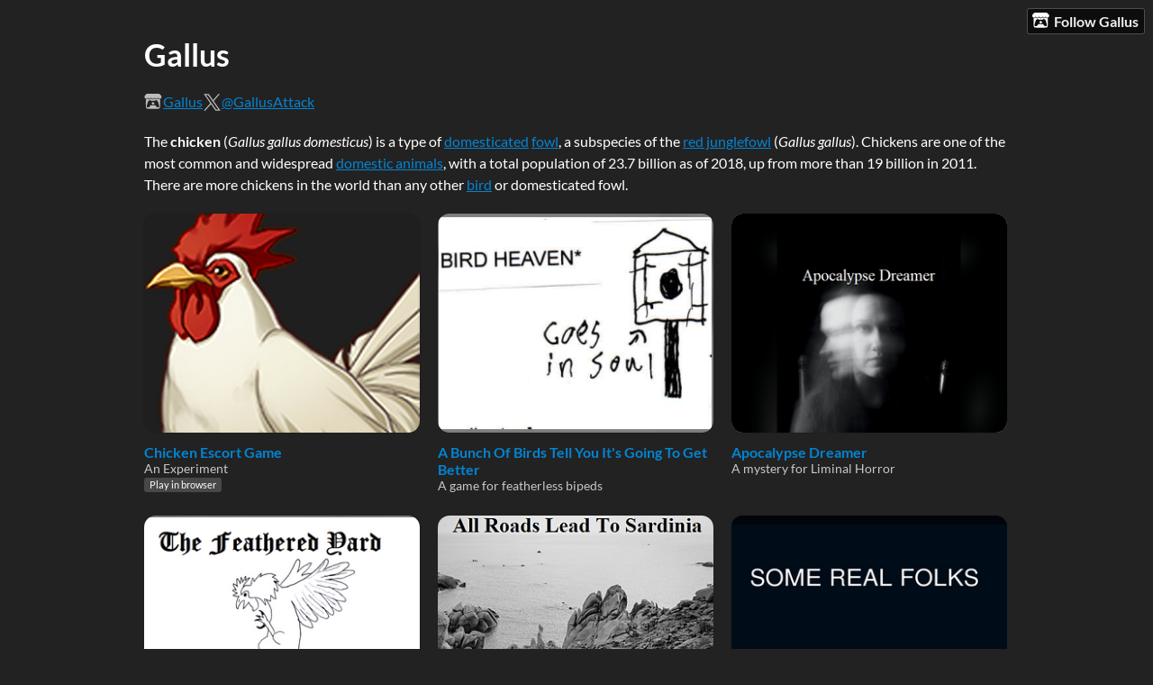

--- FILE ---
content_type: text/html
request_url: https://gallusdomesticus.itch.io/
body_size: 5446
content:
<!DOCTYPE HTML><html lang="en"><head><meta charset="UTF-8"/><title>Gallus - itch.io</title><meta name="csrf_token" value="WyJTYlpMIiwxNzY4NzI2OTE4LCJEMEZkTVhEZTVwVXJ1RTUiXQ==.ry7idLxkRPo1qletE1nverrPYpU=" /><meta property="og:site_name" content="itch.io"/><meta property="twitter:account_id" content="4503599627724030"/><meta name="itch:path" content="users/3286050"/><meta name="viewport" content="width=device-width, initial-scale=1"/><meta name="twitter:creator" content="@GallusAttack"/><meta name="twitter:title" content="Gallus"/><meta name="twitter:description"/><meta name="twitter:site" content="@itchio"/><meta name="twitter:card" content="summary_large_image"/><meta name="twitter:image" content="https://img.itch.zone/aW1nLzI0OTY5OTg2LnBuZw==/508x254%23mb/tuvk2y.png"/><link href="https://static.itch.io/user.css?1768720743" rel="stylesheet"/><script type="text/javascript">window.itchio_translations_url = 'https://static.itch.io/translations';</script><script src="https://static.itch.io/lib.min.js?1768720743" type="text/javascript"></script><script src="https://static.itch.io/bundle.min.js?1768720743" type="text/javascript"></script><script data-src="https://static.itch.io/react.min.js?1768720743" id="lib_react_src"></script><script src="https://static.itch.io/user.min.js?1768720743" type="text/javascript"></script><script type="text/javascript">I.current_user = null;I.subdomain = true;</script><script type="text/javascript">if (!window.location.hostname.match(/localhost/)) {      window.dataLayer = window.dataLayer || [];
      function gtag(){dataLayer.push(arguments);}
      gtag('js', new Date());
      gtag('config', "G-36R7NPBMLS", {});
      (function(d, t, s, m) {
        s = d.createElement(t);
        s.src = "https:\/\/www.googletagmanager.com\/gtag\/js?id=G-36R7NPBMLS";
        s.async = 1;
        m = d.getElementsByTagName(t)[0];
        m.parentNode.insertBefore(s, m);
      })(document, "script");
      }</script><style type="text/css" id="user_theme">:root{--itchio_ui_bg: #2f2f2f}body{background-color:#222}.user_page{--itchio_font_family: Lato;--itchio_link_color: #0484d1;--itchio_gray_back: #2d2d2d;--itchio_border_radius: 13px;color:#fff;font-size:100%;font-family:Lato,Lato,LatoExtended,sans-serif}.user_page hr{background-color:#484848}.user_page .user_links .svgicon{fill:#fff}.user_page_wrap{/*! */  /* */}.header .image_header img{/*! */ nil /* */}.user_page a,.footer a{color:#0484d1}.user_page .game_column,.user_page .purchased_games,.user_page .collection_row{border-color:#484848}.footer{border-color:#484848}.game_grid_widget .game_cell .game_thumb,.game_grid_widget .game_cell .gif_overlay{border-radius:13px}.game_grid_widget .game_cell .game_title a.title{color:#0484d1}.game_grid_widget .game_cell .web_flag{color:#fff;background:#484848}.game_grid_widget .game_cell .game_text,.game_grid_widget .game_cell .game_author{color:rgba(255, 255, 255, 0.75)}.game_grid_widget .game_cell .game_platform,.game_grid_widget .game_cell .game_genre{color:rgba(255, 255, 255, 0.5)}
</style></head><body class="locale_en user_layout_widget layout_widget no_theme_toggle responsive" data-host="itch.io" data-page_name="user"><ul id="user_tools" class="user_tools hidden"><li><a href="https://itch.io/login" class="action_btn"><svg version="1.1" viewBox="0 0 262.728 235.452" height="17" role="img" width="20" aria-hidden class="svgicon icon_itchio_new"><path d="M31.99 1.365C21.287 7.72.2 31.945 0 38.298v10.516C0 62.144 12.46 73.86 23.773 73.86c13.584 0 24.902-11.258 24.903-24.62 0 13.362 10.93 24.62 24.515 24.62 13.586 0 24.165-11.258 24.165-24.62 0 13.362 11.622 24.62 25.207 24.62h.246c13.586 0 25.208-11.258 25.208-24.62 0 13.362 10.58 24.62 24.164 24.62 13.585 0 24.515-11.258 24.515-24.62 0 13.362 11.32 24.62 24.903 24.62 11.313 0 23.773-11.714 23.773-25.046V38.298c-.2-6.354-21.287-30.58-31.988-36.933C180.118.197 157.056-.005 122.685 0c-34.37.003-81.228.54-90.697 1.365zm65.194 66.217a28.025 28.025 0 0 1-4.78 6.155c-5.128 5.014-12.157 8.122-19.906 8.122a28.482 28.482 0 0 1-19.948-8.126c-1.858-1.82-3.27-3.766-4.563-6.032l-.006.004c-1.292 2.27-3.092 4.215-4.954 6.037a28.5 28.5 0 0 1-19.948 8.12c-.934 0-1.906-.258-2.692-.528-1.092 11.372-1.553 22.24-1.716 30.164l-.002.045c-.02 4.024-.04 7.333-.06 11.93.21 23.86-2.363 77.334 10.52 90.473 19.964 4.655 56.7 6.775 93.555 6.788h.006c36.854-.013 73.59-2.133 93.554-6.788 12.883-13.14 10.31-66.614 10.52-90.474-.022-4.596-.04-7.905-.06-11.93l-.003-.045c-.162-7.926-.623-18.793-1.715-30.165-.786.27-1.757.528-2.692.528a28.5 28.5 0 0 1-19.948-8.12c-1.862-1.822-3.662-3.766-4.955-6.037l-.006-.004c-1.294 2.266-2.705 4.213-4.563 6.032a28.48 28.48 0 0 1-19.947 8.125c-7.748 0-14.778-3.11-19.906-8.123a28.025 28.025 0 0 1-4.78-6.155 27.99 27.99 0 0 1-4.736 6.155 28.49 28.49 0 0 1-19.95 8.124c-.27 0-.54-.012-.81-.02h-.007c-.27.008-.54.02-.813.02a28.49 28.49 0 0 1-19.95-8.123 27.992 27.992 0 0 1-4.736-6.155zm-20.486 26.49l-.002.01h.015c8.113.017 15.32 0 24.25 9.746 7.028-.737 14.372-1.105 21.722-1.094h.006c7.35-.01 14.694.357 21.723 1.094 8.93-9.747 16.137-9.73 24.25-9.746h.014l-.002-.01c3.833 0 19.166 0 29.85 30.007L210 165.244c8.504 30.624-2.723 31.373-16.727 31.4-20.768-.773-32.267-15.855-32.267-30.935-11.496 1.884-24.907 2.826-38.318 2.827h-.006c-13.412 0-26.823-.943-38.318-2.827 0 15.08-11.5 30.162-32.267 30.935-14.004-.027-25.23-.775-16.726-31.4L46.85 124.08c10.684-30.007 26.017-30.007 29.85-30.007zm45.985 23.582v.006c-.02.02-21.863 20.08-25.79 27.215l14.304-.573v12.474c0 .584 5.74.346 11.486.08h.006c5.744.266 11.485.504 11.485-.08v-12.474l14.304.573c-3.928-7.135-25.79-27.215-25.79-27.215v-.006l-.003.002z"/></svg>Follow Gallus</a></li></ul><div class="user_page_wrap"><div class="user_page page_widget base_widget mode_grid" id="user_6326472"><div id="profile_header" class="header"><div class="image_header"><img class="profile_banner"/></div><div class="inner_column text_header"><h1>Gallus</h1></div></div><div class="inner_column profile_content"><div class="columns"><div class="column profile_column"><div class="user_links user_links_widget base_widget" id="user_links_3413883"><span class="link_group"><svg version="1.1" viewBox="0 0 262.728 235.452" height="18" role="img" width="21" aria-hidden class="svgicon icon_itchio_new"><path d="M31.99 1.365C21.287 7.72.2 31.945 0 38.298v10.516C0 62.144 12.46 73.86 23.773 73.86c13.584 0 24.902-11.258 24.903-24.62 0 13.362 10.93 24.62 24.515 24.62 13.586 0 24.165-11.258 24.165-24.62 0 13.362 11.622 24.62 25.207 24.62h.246c13.586 0 25.208-11.258 25.208-24.62 0 13.362 10.58 24.62 24.164 24.62 13.585 0 24.515-11.258 24.515-24.62 0 13.362 11.32 24.62 24.903 24.62 11.313 0 23.773-11.714 23.773-25.046V38.298c-.2-6.354-21.287-30.58-31.988-36.933C180.118.197 157.056-.005 122.685 0c-34.37.003-81.228.54-90.697 1.365zm65.194 66.217a28.025 28.025 0 0 1-4.78 6.155c-5.128 5.014-12.157 8.122-19.906 8.122a28.482 28.482 0 0 1-19.948-8.126c-1.858-1.82-3.27-3.766-4.563-6.032l-.006.004c-1.292 2.27-3.092 4.215-4.954 6.037a28.5 28.5 0 0 1-19.948 8.12c-.934 0-1.906-.258-2.692-.528-1.092 11.372-1.553 22.24-1.716 30.164l-.002.045c-.02 4.024-.04 7.333-.06 11.93.21 23.86-2.363 77.334 10.52 90.473 19.964 4.655 56.7 6.775 93.555 6.788h.006c36.854-.013 73.59-2.133 93.554-6.788 12.883-13.14 10.31-66.614 10.52-90.474-.022-4.596-.04-7.905-.06-11.93l-.003-.045c-.162-7.926-.623-18.793-1.715-30.165-.786.27-1.757.528-2.692.528a28.5 28.5 0 0 1-19.948-8.12c-1.862-1.822-3.662-3.766-4.955-6.037l-.006-.004c-1.294 2.266-2.705 4.213-4.563 6.032a28.48 28.48 0 0 1-19.947 8.125c-7.748 0-14.778-3.11-19.906-8.123a28.025 28.025 0 0 1-4.78-6.155 27.99 27.99 0 0 1-4.736 6.155 28.49 28.49 0 0 1-19.95 8.124c-.27 0-.54-.012-.81-.02h-.007c-.27.008-.54.02-.813.02a28.49 28.49 0 0 1-19.95-8.123 27.992 27.992 0 0 1-4.736-6.155zm-20.486 26.49l-.002.01h.015c8.113.017 15.32 0 24.25 9.746 7.028-.737 14.372-1.105 21.722-1.094h.006c7.35-.01 14.694.357 21.723 1.094 8.93-9.747 16.137-9.73 24.25-9.746h.014l-.002-.01c3.833 0 19.166 0 29.85 30.007L210 165.244c8.504 30.624-2.723 31.373-16.727 31.4-20.768-.773-32.267-15.855-32.267-30.935-11.496 1.884-24.907 2.826-38.318 2.827h-.006c-13.412 0-26.823-.943-38.318-2.827 0 15.08-11.5 30.162-32.267 30.935-14.004-.027-25.23-.775-16.726-31.4L46.85 124.08c10.684-30.007 26.017-30.007 29.85-30.007zm45.985 23.582v.006c-.02.02-21.863 20.08-25.79 27.215l14.304-.573v12.474c0 .584 5.74.346 11.486.08h.006c5.744.266 11.485.504 11.485-.08v-12.474l14.304.573c-3.928-7.135-25.79-27.215-25.79-27.215v-.006l-.003.002z"/></svg><a rel="me" href="https://itch.io/profile/gallusdomesticus">Gallus</a></span> <span class="link_group"><svg version="1.1" aria-label="Twitter" viewBox="0 0 16 16" height="21" role="img" width="21" aria-hidden class="svgicon icon_twitter"><path fill="currentColor" d="M9.332 6.925 14.544 1h-1.235L8.783 6.145 5.17 1H1l5.466 7.78L1 14.993h1.235l4.78-5.433 3.816 5.433H15L9.332 6.925ZM7.64 8.848l-.554-.775L2.68 1.91h1.897l3.556 4.975.554.775 4.622 6.466h-1.897L7.64 8.848Z"></path></svg><a rel="me" href="https://twitter.com/GallusAttack">@GallusAttack</a></span></div><div class="user_profile formatted"><p>The <strong>chicken</strong> (<em>Gallus gallus domesticus</em>) is a type of <a href="https://en.wikipedia.org/wiki/Domestication" title="Domestication" referrerpolicy="origin" rel="nofollow noopener">domesticated</a> <a href="https://en.wikipedia.org/wiki/Fowl" title="Fowl" referrerpolicy="origin" rel="nofollow noopener">fowl</a>, a subspecies of the <a href="https://en.wikipedia.org/wiki/Red_junglefowl" title="Red junglefowl" referrerpolicy="origin" rel="nofollow noopener">red junglefowl</a> (<em>Gallus gallus</em>). Chickens are one of the most common and widespread <a href="https://en.wikipedia.org/wiki/Domestic_animals" title="Domestic animals" referrerpolicy="origin" rel="nofollow noopener">domestic animals</a>, with a total population of 23.7 billion as of 2018, up from more than 19 billion in 2011. There are more chickens in the world than any other <a href="https://en.wikipedia.org/wiki/Bird" title="Bird" referrerpolicy="origin" rel="nofollow noopener">bird</a> or domesticated fowl.</p></div></div><div class="column game_column"><div class="game_grid_widget base_widget user_game_grid"><div class="game_cell has_cover lazy_images" dir="auto" data-game_id="4187723"><div class="game_thumb"><a data-label="game:4187723:thumb" data-action="game_grid" class="thumb_link game_link" href="https://gallusdomesticus.itch.io/chicken-escort-game" tabindex="-1"><img data-lazy_src="https://img.itch.zone/aW1nLzI0OTY5OTg2LnBuZw==/315x250%23c/sk%2FQHn.png" width="315" height="250" class="lazy_loaded"/></a></div><div class="game_cell_data"><div class="game_title"><a data-label="game:4187723:title" data-action="game_grid" href="https://gallusdomesticus.itch.io/chicken-escort-game" class="title game_link">Chicken Escort Game</a></div><div title="An Experiment" class="game_text">An Experiment</div><div class="game_author"><a data-action="game_grid" data-label="user:3286050" href="https://gallusdomesticus.itch.io">Gallus</a></div><div class="game_platform"><span class="web_flag">Play in browser</span></div></div></div><div class="game_cell has_cover lazy_images" dir="auto" data-game_id="3969469"><div class="game_thumb"><a data-label="game:3969469:thumb" data-action="game_grid" class="thumb_link game_link" href="https://gallusdomesticus.itch.io/a-bunch-of-birds-tell-you-its-going-to-get-better" tabindex="-1"><img data-lazy_src="https://img.itch.zone/aW1nLzIzNjcxODkwLnBuZw==/315x250%23cb/iYl%2FO0.png" width="315" height="250" class="lazy_loaded"/></a></div><div class="game_cell_data"><div class="game_title"><a data-label="game:3969469:title" data-action="game_grid" href="https://gallusdomesticus.itch.io/a-bunch-of-birds-tell-you-its-going-to-get-better" class="title game_link">A Bunch Of Birds Tell You It&#039;s Going To Get Better</a></div><div title="A game for featherless bipeds" class="game_text">A game for featherless bipeds</div><div class="game_author"><a data-action="game_grid" data-label="user:3286050" href="https://gallusdomesticus.itch.io">Gallus</a></div></div></div><div class="game_cell has_cover lazy_images" dir="auto" data-game_id="1239443"><div style="background-color:#afbfd2;" class="game_thumb"><a data-label="game:1239443:thumb" data-action="game_grid" class="thumb_link game_link" href="https://gallusdomesticus.itch.io/apocalypse-dreamer" tabindex="-1"><img data-lazy_src="https://img.itch.zone/aW1nLzcyMjUzMzIucG5n/315x250%23cb/Mdt1MP.png" width="315" height="250" class="lazy_loaded"/></a></div><div class="game_cell_data"><div class="game_title"><a data-label="game:1239443:title" data-action="game_grid" href="https://gallusdomesticus.itch.io/apocalypse-dreamer" class="title game_link">Apocalypse Dreamer</a></div><div title="A mystery for Liminal Horror" class="game_text">A mystery for Liminal Horror</div><div class="game_author"><a data-action="game_grid" data-label="user:3286050" href="https://gallusdomesticus.itch.io">Gallus</a></div></div></div><div class="game_cell has_cover lazy_images" dir="auto" data-game_id="1191296"><div class="game_thumb"><a data-label="game:1191296:thumb" data-action="game_grid" class="thumb_link game_link" href="https://gallusdomesticus.itch.io/the-feathered-yard" tabindex="-1"><img data-lazy_src="https://img.itch.zone/aW1nLzY5NDgzMTUucG5n/315x250%23cb/d%2F5BEM.png" width="315" height="250" class="lazy_loaded"/></a></div><div class="game_cell_data"><div class="game_title"><a data-label="game:1191296:title" data-action="game_grid" href="https://gallusdomesticus.itch.io/the-feathered-yard" class="title game_link">The Feathered Yard</a></div><div title="A fowl adventure site for Mausritter" class="game_text">A fowl adventure site for Mausritter</div><div class="game_author"><a data-action="game_grid" data-label="user:3286050" href="https://gallusdomesticus.itch.io">Gallus</a></div></div></div><div class="game_cell has_cover lazy_images" dir="auto" data-game_id="1152059"><div style="background-color:#000000;" class="game_thumb"><a data-label="game:1152059:thumb" data-action="game_grid" class="thumb_link game_link" href="https://gallusdomesticus.itch.io/all-roads-lead-to-sardinia" tabindex="-1"><img data-lazy_src="https://img.itch.zone/aW1nLzY5MjE0MTkucG5n/315x250%23c/ByFojd.png" width="315" height="250" class="lazy_loaded"/></a></div><div class="game_cell_data"><div class="game_title"><a data-label="game:1152059:title" data-action="game_grid" href="https://gallusdomesticus.itch.io/all-roads-lead-to-sardinia" class="title game_link">All Roads Lead To Sardinia</a></div><div title="A JJBA fangame" class="game_text">A JJBA fangame</div><div class="game_author"><a data-action="game_grid" data-label="user:3286050" href="https://gallusdomesticus.itch.io">Gallus</a></div><div class="game_genre">Interactive Fiction</div><div class="game_platform"><span class="web_flag">Play in browser</span></div></div></div><div class="game_cell has_cover lazy_images" dir="auto" data-game_id="1102682"><div style="background-color:#000000;" class="game_thumb"><a data-label="game:1102682:thumb" data-action="game_grid" class="thumb_link game_link" href="https://gallusdomesticus.itch.io/some-real-folks" tabindex="-1"><img data-lazy_src="https://img.itch.zone/aW1nLzYzNjEwMjcuanBn/315x250%23cb/Y9qt1L.jpg" width="315" height="250" class="lazy_loaded"/></a></div><div class="game_cell_data"><div class="game_title"><a data-label="game:1102682:title" data-action="game_grid" href="https://gallusdomesticus.itch.io/some-real-folks" class="title game_link">Some Real Folks</a></div><div title="6 bluesy backgrounds for Troika!" class="game_text">6 bluesy backgrounds for Troika!</div><div class="game_author"><a data-action="game_grid" data-label="user:3286050" href="https://gallusdomesticus.itch.io">Gallus</a></div></div></div><div class="game_cell has_cover lazy_images" dir="auto" data-game_id="1099567"><div class="game_thumb"><a data-label="game:1099567:thumb" data-action="game_grid" class="thumb_link game_link" href="https://gallusdomesticus.itch.io/magic-misfires" tabindex="-1"><img data-lazy_src="https://img.itch.zone/aW1nLzYzNDA3NzkuanBn/315x250%23cb/6XT8%2BO.jpg" width="315" height="250" class="lazy_loaded"/></a></div><div class="game_cell_data"><div class="game_title"><a data-label="game:1099567:title" data-action="game_grid" href="https://gallusdomesticus.itch.io/magic-misfires" class="title game_link">Magic Misfires</a></div><div title="Many Mind-boggling Magical Mistakes" class="game_text">Many Mind-boggling Magical Mistakes</div><div class="game_author"><a data-action="game_grid" data-label="user:3286050" href="https://gallusdomesticus.itch.io">Gallus</a></div></div></div><div class="game_cell has_cover lazy_images" dir="auto" data-game_id="1038537"><div style="background-color:#070707;" class="game_thumb"><a data-label="game:1038537:thumb" data-action="game_grid" class="thumb_link game_link" href="https://gallusdomesticus.itch.io/scrap-run" tabindex="-1"><img data-lazy_src="https://img.itch.zone/aW1nLzU5MzA0MjIuanBn/315x250%23cb/liGx%2Ff.jpg" width="315" height="250" class="lazy_loaded"/></a></div><div class="game_cell_data"><div class="game_title"><a data-label="game:1038537:title" data-action="game_grid" href="https://gallusdomesticus.itch.io/scrap-run" class="title game_link">Scrap Run</a><div title="Pay $8 or more for this game" class="price_tag meta_tag"><div class="price_value">$8</div></div></div><div title="We will find uses for these things" class="game_text">We will find uses for these things</div><div class="game_author"><a data-action="game_grid" data-label="user:3286050" href="https://gallusdomesticus.itch.io">Gallus</a></div></div></div><div class="game_cell has_cover lazy_images" dir="auto" data-game_id="1015905"><div style="background-color:#4f6781;" class="game_thumb"><a data-label="game:1015905:thumb" data-action="game_grid" class="thumb_link game_link" href="https://gallusdomesticus.itch.io/d-reaper-backstory-game" tabindex="-1"><img data-lazy_src="https://img.itch.zone/aW1nLzU3ODY1MjAuZ2lm/315x250%23c/WGeRS1.gif" width="315" height="250" class="lazy_loaded"/><div class="gif_label">GIF</div><div data-gif="https://img.itch.zone/aW1nLzU3ODY1MjAuZ2lm/original/457e5b.gif" class="gif_overlay"></div></a></div><div class="game_cell_data"><div class="game_title"><a data-label="game:1015905:title" data-action="game_grid" href="https://gallusdomesticus.itch.io/d-reaper-backstory-game" class="title game_link">D-Reaper Backstory Game</a></div><div title="A Digimon Tamers Fangame" class="game_text">A Digimon Tamers Fangame</div><div class="game_author"><a data-action="game_grid" data-label="user:3286050" href="https://gallusdomesticus.itch.io">Gallus</a></div><div class="game_genre">Interactive Fiction</div><div class="game_platform"><span class="web_flag">Play in browser</span></div></div></div><div class="game_cell has_cover lazy_images" dir="auto" data-game_id="961401"><div style="background-color:#4f6781;" class="game_thumb"><a data-label="game:961401:thumb" data-action="game_grid" class="thumb_link game_link" href="https://gallusdomesticus.itch.io/troika-tarot-the-major-arcana" tabindex="-1"><img data-lazy_src="https://img.itch.zone/aW1nLzU0NTQ0MzMucG5n/315x250%23cb/TE6SGZ.png" width="315" height="250" class="lazy_loaded"/></a></div><div class="game_cell_data"><div class="game_title"><a data-label="game:961401:title" data-action="game_grid" href="https://gallusdomesticus.itch.io/troika-tarot-the-major-arcana" class="title game_link">Troika! Tarot: The Major Arcana</a><div title="Pay $5 or more for this game" class="price_tag meta_tag"><div class="price_value">$5</div></div></div><div title="22 Fortuitous Backgrounds for Troika!" class="game_text">22 Fortuitous Backgrounds for Troika!</div><div class="game_author"><a data-action="game_grid" data-label="user:3286050" href="https://gallusdomesticus.itch.io">Gallus</a></div></div></div><div class="game_cell has_cover lazy_images" dir="auto" data-game_id="960762"><div class="game_thumb"><a data-label="game:960762:thumb" data-action="game_grid" class="thumb_link game_link" href="https://gallusdomesticus.itch.io/make-a-pa" tabindex="-1"><img data-lazy_src="https://img.itch.zone/aW1nLzU0NTAxNjUucG5n/315x250%23cb/OafT3l.png" width="315" height="250" class="lazy_loaded"/></a></div><div class="game_cell_data"><div class="game_title"><a data-label="game:960762:title" data-action="game_grid" href="https://gallusdomesticus.itch.io/make-a-pa" class="title game_link">Make A Pantheon</a></div><div title="Divinity on the fly" class="game_text">Divinity on the fly</div><div class="game_author"><a data-action="game_grid" data-label="user:3286050" href="https://gallusdomesticus.itch.io">Gallus</a></div></div></div><div class="game_cell has_cover lazy_images" dir="auto" data-game_id="866340"><div class="game_thumb"><a data-label="game:866340:thumb" data-action="game_grid" class="thumb_link game_link" href="https://gallusdomesticus.itch.io/post-christmas-comic-shopping" tabindex="-1"><img data-lazy_src="https://img.itch.zone/aW1nLzQ4NjUzNTkuZ2lm/315x250%23c/dbLfaT.gif" width="315" height="250" class="lazy_loaded"/><div class="gif_label">GIF</div><div data-gif="https://img.itch.zone/aW1nLzQ4NjUzNTkuZ2lm/original/u2e9wx.gif" class="gif_overlay"></div></a></div><div class="game_cell_data"><div class="game_title"><a data-label="game:866340:title" data-action="game_grid" href="https://gallusdomesticus.itch.io/post-christmas-comic-shopping" class="title game_link">Post-Christmas Comic Shopping</a></div><div title="for the bitsy secret santa!" class="game_text">for the bitsy secret santa!</div><div class="game_author"><a data-action="game_grid" data-label="user:3286050" href="https://gallusdomesticus.itch.io">Gallus</a></div><div class="game_genre">Interactive Fiction</div><div class="game_platform"><span class="web_flag">Play in browser</span></div></div></div><div class="game_cell has_cover lazy_images" dir="auto" data-game_id="828853"><div style="background-color:#151618;" class="game_thumb"><a data-label="game:828853:thumb" data-action="game_grid" class="thumb_link game_link" href="https://gallusdomesticus.itch.io/24-years-of-sleepless-nights" tabindex="-1"><img data-lazy_src="https://img.itch.zone/aW1nLzQ2NDQ5NDYuZ2lm/315x250%23c/bspMC%2B.gif" width="315" height="250" class="lazy_loaded"/><div class="gif_label">GIF</div><div data-gif="https://img.itch.zone/aW1nLzQ2NDQ5NDYuZ2lm/original/Q%2FNolR.gif" class="gif_overlay"></div></a></div><div class="game_cell_data"><div class="game_title"><a data-label="game:828853:title" data-action="game_grid" href="https://gallusdomesticus.itch.io/24-years-of-sleepless-nights" class="title game_link">24 years of sleepless nights</a></div><div title="A word on insomnia" class="game_text">A word on insomnia</div><div class="game_author"><a data-action="game_grid" data-label="user:3286050" href="https://gallusdomesticus.itch.io">Gallus</a></div><div class="game_genre">Interactive Fiction</div><div class="game_platform"><span class="web_flag">Play in browser</span></div></div></div><div class="game_cell has_cover lazy_images" dir="auto" data-game_id="804037"><div class="game_thumb"><a data-label="game:804037:thumb" data-action="game_grid" class="thumb_link game_link" href="https://gallusdomesticus.itch.io/tour-of-a-goblin-cave" tabindex="-1"><img data-lazy_src="https://img.itch.zone/aW1nLzQ1MDQ0MDAuZ2lm/315x250%23c/q4y%2Fml.gif" width="315" height="250" class="lazy_loaded"/><div class="gif_label">GIF</div><div data-gif="https://img.itch.zone/aW1nLzQ1MDQ0MDAuZ2lm/original/TC3cQJ.gif" class="gif_overlay"></div></a></div><div class="game_cell_data"><div class="game_title"><a data-label="game:804037:title" data-action="game_grid" href="https://gallusdomesticus.itch.io/tour-of-a-goblin-cave" class="title game_link">Tour Of A Goblin Cave</a></div><div title="Take a walk through a cave" class="game_text">Take a walk through a cave</div><div class="game_author"><a data-action="game_grid" data-label="user:3286050" href="https://gallusdomesticus.itch.io">Gallus</a></div><div class="game_genre">Interactive Fiction</div><div class="game_platform"><span class="web_flag">Play in browser</span></div></div></div><div class="game_cell has_cover lazy_images" dir="auto" data-game_id="793748"><div style="background-color:#eeeeee;" class="game_thumb"><a data-label="game:793748:thumb" data-action="game_grid" class="thumb_link game_link" href="https://gallusdomesticus.itch.io/kobold-goes-to-town" tabindex="-1"><img data-lazy_src="https://img.itch.zone/aW1nLzQ0NDQyMzMuZ2lm/315x250%23c/bU2dkq.gif" width="315" height="250" class="lazy_loaded"/><div class="gif_label">GIF</div><div data-gif="https://img.itch.zone/aW1nLzQ0NDQyMzMuZ2lm/original/RTJ3o6.gif" class="gif_overlay"></div></a></div><div class="game_cell_data"><div class="game_title"><a data-label="game:793748:title" data-action="game_grid" href="https://gallusdomesticus.itch.io/kobold-goes-to-town" class="title game_link">Kobold Goes To Town</a></div><div title="Leave your swamp for the first time and meet some friends along the way" class="game_text">Leave your swamp for the first time and meet some friends along the way</div><div class="game_author"><a data-action="game_grid" data-label="user:3286050" href="https://gallusdomesticus.itch.io">Gallus</a></div><div class="game_genre">Interactive Fiction</div><div class="game_platform"><span class="web_flag">Play in browser</span></div></div></div><div class="game_cell has_cover lazy_images" dir="auto" data-game_id="788400"><div style="background-color:#3f2832;" class="game_thumb"><a data-label="game:788400:thumb" data-action="game_grid" class="thumb_link game_link" href="https://gallusdomesticus.itch.io/egg-laying-game" tabindex="-1"><img data-lazy_src="https://img.itch.zone/aW1nLzQ0MTMxNzEuZ2lm/315x250%23c/xs%2B1GQ.gif" width="315" height="250" class="lazy_loaded"/><div class="gif_label">GIF</div><div data-gif="https://img.itch.zone/aW1nLzQ0MTMxNzEuZ2lm/original/Z9oEHv.gif" class="gif_overlay"></div></a></div><div class="game_cell_data"><div class="game_title"><a data-label="game:788400:title" data-action="game_grid" href="https://gallusdomesticus.itch.io/egg-laying-game" class="title game_link">Egg Laying Game</a></div><div title="A tiny game about laying an egg" class="game_text">A tiny game about laying an egg</div><div class="game_author"><a data-action="game_grid" data-label="user:3286050" href="https://gallusdomesticus.itch.io">Gallus</a></div><div class="game_genre">Interactive Fiction</div><div class="game_platform"><span class="web_flag">Play in browser</span></div></div></div></div></div></div></div></div><div class="footer"><div class="footer_inner"><a href="https://itch.io/">itch.io</a> · <a href="https://itch.io/profile/gallusdomesticus">Community profile</a></div></div></div><script id="loading_lightbox_tpl" type="text/template"><div aria-live="polite" class="lightbox loading_lightbox"><div class="loader_outer"><div class="loader_label">Loading</div><div class="loader_bar"><div class="loader_bar_slider"></div></div></div></div></script><script type="text/javascript">init_UserLinks('#user_links_3413883', null);init_User('#user_6326472', {"user_id":3286050});
I.setup_page();</script><script type="text/javascript">new I.UserLayout(document.body);</script></body></html>